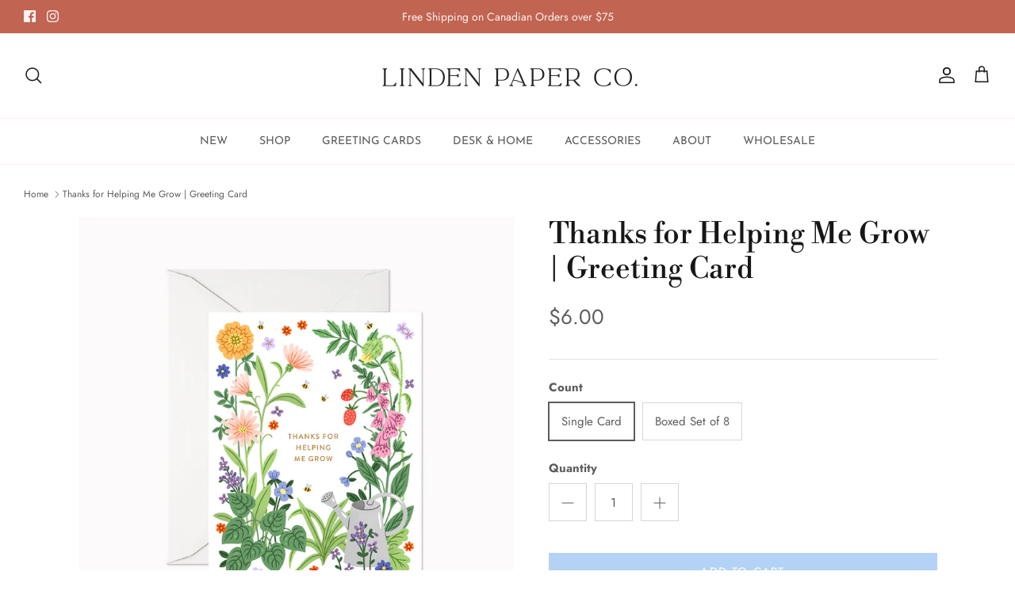

--- FILE ---
content_type: text/javascript
request_url: https://limits.minmaxify.com/linden-paper-co.myshopify.com?v=139b&r=20260109045657
body_size: 7268
content:
!function(t){if(!t.minMaxify&&-1==location.href.indexOf("checkout.shopify")){var e=t.minMaxifyContext||{},n=t.minMaxify={shop:"linden-paper-co.myshopify.com",cart:null,cartLoadTryCount:0,customer:e.customer,feedback:function(t){if(!(i.search(/\/(account|password|checkouts|cache|blogs|pages|\d+\/)/)>=0)){var e=new XMLHttpRequest;e.open("POST","https://app.minmaxify.com/report"),e.send(location.protocol+"//"+n.shop+i+"\n"+t)}},guarded:function(t,e){return function(){try{var i=e&&e.apply(this,arguments),a=t.apply(this,arguments);return e?a||i:a}catch(t){console.error(t);var r=t.toString();-1==r.indexOf("Maximum call stack")&&n.feedback("ex\n"+(t.stack||"")+"\n"+r)}}}},i=t.location.pathname;n.guarded((function(){var a,r,c,u,s,d=t.jQuery,l=t.document,p={btnCheckout:"[name=checkout],[href='/checkout'],[type=submit][value=Checkout],[onclick='window.location\\=\\'\\/checkout\\''],form[action='/checkout'] [type=submit],.checkout_button,form[action='/cart'] [type=submit].button-cart-custom,.btn-checkout,.checkout-btn,.button-checkout,.rebuy-cart__checkout-button,.gokwik-checkout,.tdf_btn_ck",lblCheckout:"[name=checkout]",btnCartQtyAdjust:".cart-item-decrease,.cart-item-increase,.js--qty-adjuster,.js-qty__adjust,.minmaxify-quantity-button,.numberUpDown > *,.cart-item button.adjust,.cart-wrapper .quantity-selector__button,.cart .product-qty > .items,.cart__row [type=button],.cart-item-quantity button.adjust,.cart_items .js-change-quantity,.ajaxcart__qty-adjust,.cart-table-quantity button",divCheckout:".additional-checkout-buttons,.dynamic-checkout__content,.cart__additional_checkout,.additional_checkout_buttons,.paypal-button-context-iframe,.additional-checkout-button--apple-pay,.additional-checkout-button--google-pay",divDynaCheckout:"div.shopify-payment-button,.shopify-payment-button > div,#gokwik-buy-now",fldMin:"",fldQty:"input[name=quantity],[data-quantity-select]",fldCartQty:"input[name^='updates['],.cart__qty-input,[data-cart-item-quantity]",btnCartDrawer:"a[href='/cart'],.js-drawer-open-right",btnUpdate:"[type=submit][name=update],.cart .btn-update",btnQuickView:"button[data-quickshop-full], button[data-quickshop-slim],.quick_shop,.quick-add__submit,.quick-view-btn,.quick-product__btn,a.product-link,.open-quick-view,.product-listing__quickview-trigger,button[data-quickshop-button]",btnQuickViewDetail:'.modal-content .product-title a,#sca-qv-detail,.fancybox-inner .view_product_info,product-info,.product-item-caption-desc a.list-icon,.product-detail .title > a,.view-details-btn,.product__section-details > .view-full,.product-section.is-modal,.product-content--media-position-,.js-quick-shop[style="display: inline-block;"] .product_name a'},m={name:""},f=2e4,y={NOT_VALID_MSG:"Min Order $150 for Opening Orders - $100 for Reorders",CART_UPDATE_MSG:"Cart needs to be updated",CART_AUTO_UPDATE:"Quantities have been changed, press OK to validate the cart.",CART_UPDATE_MSG2:'Cart contents have changed, you must click "Update cart" before proceeding.',VERIFYING_MSG:"Verifying",VERIFYING_EXPANDED:"Please wait while we verify your cart.",PREVENT_CART_UPD_MSG:"\n\n"},h="/";function v(){return(new Date).getTime()}var g=Object.assign||function(t,e){return Object.keys(o).forEach((function(n){t[n]=e[n]})),t};function b(t,e){try{setTimeout(t,e||0)}catch(n){e||t()}}function x(t){return t?"string"==typeof t?l.querySelectorAll(t):t.nodeType?[t]:t:[]}function k(t,e){var n,i=x(t);if(i&&e)for(n=0;n<i.length;++n)e(i[n]);return i}function _(t,e){var n=t&&l.querySelector(t);if(n)return e?"string"==typeof e?n[e]:e(n):n}function w(t,e){if(d)return d(t).trigger(e);k(t,(function(t){t[e]()}))}function C(t,e,n){try{if(d)return d(t).on(e,n)}catch(t){}k(t,(function(t){t.addEventListener(e,n)}))}function M(t,e){try{var n=l.createElement("template");n.innerHTML=t;var i=n.content.childNodes;if(i){if(!e)return i[0];for(;i.length;)e.appendChild(i[0]);return 1}}catch(t){console.error(t)}}function q(t){var e=t.target;try{return(e.closest||e.matches).bind(e)}catch(t){}}function T(){}n.showMessage=function(t){if(U())return(n.closePopup||T)(),!0;var e=j.messages||j.getMessages();if(t&&(n.prevented=v()),!n.showPopup||!n.showPopup(e[0],e.slice(1))){for(var i="",a=0;a<e.length;++a)i+=e[a]+"\n";alert(i),c&&w(p.btnUpdate,"click")}return t&&(t.stopPropagation&&t.stopPropagation(),t.preventDefault&&t.preventDefault()),!1};var E="top: 0; left: 0; width: 100%; height: 100%; position: fixed;",L=".minmaxify-p-bg {"+E+" z-index: 2147483641; overflow: hidden; background: #0B0B0BCC; opacity: 0.2;} .minmaxify-p-bg.minmaxify-a {transition: opacity 0.15s ease-out; opacity: 1; display: block;} .minmaxify-p-wrap {"+E+' display: table; z-index: 2147483642; outline: none !important; pointer-events: none;} .minmaxify-p-wrap > div {display: table-cell; vertical-align: middle;} .minmaxify-dlg {padding:0px; margin:auto; border: 0px;} .minmaxify-dlg::backdrop {background:#0B0B0BBB;} .minmaxify-p {opacity: .5; color: black; background-color: white; padding: 18px; max-width: 500px; margin: 18px auto; width: calc(100% - 36px); pointer-events: auto; border: solid white 1px; overflow: auto; max-height: 95vh;} dialog > .minmaxify-p {margin:auto; width:100%;} .minmaxify-p.minmaxify-a {opacity: 1; transition: all 0.25s ease-in; border-width: 0px;} .minmaxify-ok {display: inline-block; padding: 8px 20px; margin: 0; line-height: 1.42; text-decoration: none; text-align: center; vertical-align: middle; white-space: nowrap; border: 1px solid transparent; border-radius: 2px; font-family: "Montserrat","Helvetica Neue",sans-serif; font-weight: 400;font-size: 14px;text-transform: uppercase;transition:background-color 0.2s ease-out;background-color: #528ec1; color: white; min-width: unset;} .minmaxify-ok:after {content: "OK";} .minmaxify-close {font-style: normal; font-size: 28px; font-family: monospace; overflow: visible; background: transparent; border: 0; appearance: none; display: block; outline: none; padding: 0px; box-shadow: none; margin: -10px -5px 0 0; opacity: .65;} .minmaxify-p button {user-select: none; cursor: pointer; float:right; width: unset;} .minmaxify-close:hover, .minmaxify-close:focus {opacity: 1;} .minmaxify-p ul {padding-left: 2rem; margin-bottom: 2rem;}';function S(t){if(y.locales){var e=(y.locales[n.locale]||{})[t];if(void 0!==e)return e}return y[t]}var O={messages:[S("VERIFYING_EXPANDED")],equalTo:function(t){return this===t}},j=O;function A(t){return a?a.getItemLimits(n,t):{}}function P(){return a&&Z}function U(){return j.isOk&&!c&&P()||"force"==j.isOk||r}function D(){location.pathname!=i&&(i=location.pathname);try{if(P()&&!r){!function(){var t=n.cart&&n.cart.items;if(!t)return;k(p.fldCartQty,(function(e){for(var n=0;n<t.length;++n){var i=t[n],a=e.dataset;if(i.key==a.lineId||e.id&&-1!=e.id.search(new RegExp("updates(_large)?_"+i.id,"i"))||(a.cartLine||a.index)==n+1){var r=A(i);r.min>1&&!r.combine&&(e.min=r.min),r.max&&(e.max=r.max),r.multiple&&!r.combine&&(e.step=r.multiple);break}}}))}(),X();var e=N();if(e){var a=_(p.fldQty);I(A(e),a)}}}catch(t){console.error(t)}return B(p.btnQuickView,"click",b.bind(t,n.updateQuickViewLimits,0)),t.sca_default_callback_function=n.updateQuickViewLimits,V(),R(),!0}function I(e,n){function i(t,e){if(arguments.length<2)return n.getAttribute(t);null==e?n.removeAttribute(t):n.setAttribute(t,e)}var a=e.max||void 0,r=e.multiple,o=e.min;if((t.minmaxifyDisplayProductLimit||T)(e),n){var c=i("mm-max"),u=i("mm-step"),s=i("mm-min"),d=parseInt(n.max),l=parseInt(n.step),p=parseInt(n.min);stockMax=parseInt(i("mm-stock-max")),val=parseInt(n.value),(o!=s||o>p)&&((s?val==s||val==p:!val||val<o)&&(n.value=o),!e.combine&&o>1?i("min",o):s&&i("min",1),i("mm-min",o)),isNaN(stockMax)&&!c&&(stockMax=parseInt(i("data-max-quantity")||i("max")),i("mm-stock-max",stockMax)),!isNaN(stockMax)&&a&&a>stockMax&&(a=stockMax),(a!=c||isNaN(d)||d>a)&&(a?i("max",a):c&&i("max",null),i("mm-max",a)),(r!=u||r>1&&l!=r)&&(e.combine?u&&i("step",null):i("step",r),i("mm-step",r))}}function N(e){var n,a,r;if(e){var o=_(p.btnQuickViewDetail);if(o){var c=o.dataset;a=c.productUrl||c.url||o.href,r=c.productId||c.product,n=c.productHandle}}if(!n){if(!a)try{a=decodeURIComponent(i||location.href||"")}catch(t){a=""}if(!((a=a.split("/")).length>2&&"products"==a[a.length-2]))return;n=a[a.length-1]}var u=(t.ShopifyAnalytics||{}).meta||{},s={handle:n,sku:""},d=u.product,l=u.selectedVariantId;if(!d){var m=_("#ProductJson-product-template, .product-form > script, .product__quickview-wrapper > script.product-json, variant-selection");if(m)try{d=m._product||JSON.parse(m.dataset.product||m.textContent)}catch(t){}}if(d)!l&&e&&(l=_("variant-selection","variant"));else if(u.products&&e){var f,y=_("variant-radios"),h=u.products.mm_byVariantId,v=u.products.mm_byId,b=u.products;if(y&&!(f=y.currentVariant))try{f=JSON.parse(y.querySelector('script[type="application/json"]').textContent)[0]}catch(t){}if(f||r){if(!h){h=u.products.mm_byVariantId={},v=u.products.mm_byId={};for(var x=0;x<b.length;++x){var k=b[x],w=k.variants;v[k.id]=k;for(var C=0;C<w.length;++C)h[w[C].id]=k}}f?(l=f.id,d=g({variants:[f]},h[l])):d=v[r]}}if(d){s.product_description=d.description,s.product_type=d.type,s.vendor=d.vendor,s.price=d.price,s.product_title=d.title,s.product_id=d.id;var M=d.variants||[],q=M.length;if(l||1==q)for(x=0;x<q;++x){var T=M[x];if(1==q||T.id==l){s.variant_title=T.public_title,s.sku=T.sku,s.grams=T.weight,s.price=T.price||d.price,s.variant_id=T.id,s.name=T.name,s.product_title||(s.product_title=T.name);break}}}return nt(s),s}function V(t,e,n){k(p.lblCheckout,(function(i){var a=null===t?i.minMaxifySavedLabel:t;i.minMaxifySavedLabel||(i.minMaxifySavedLabel=i.value||(i.innerText||i.textContent||"").trim()),void 0!==a&&(i.value=a,i.textContent&&!i.childElementCount&&(i.textContent=a));var r=i.classList;r&&e&&r.add(e),r&&n&&r.remove(n)}))}function Q(t){"start"==t?(V(S("VERIFYING_MSG"),"btn--loading"),u||(u=v(),f&&b((function(){u&&v()-u>=f&&(j={isOk:"force"},Q("stop"))}),f))):"stop"==t?(V(j.isOk?null:S("NOT_VALID_MSG"),0,"btn--loading"),u=0,(n.popupShown||T)()&&b(n.showMessage)):"changed"==t&&V(S("CART_UPDATE_MSG")),R()}function R(){k(p.divCheckout,(function(t){var e=t.style;U()?t.mm_hidden&&(e.display=t.mm_hidden,t.mm_hidden=!1):"none"!=e.display&&(t.mm_hidden=e.display||"block",e.display="none")})),(t.minmaxifyDisplayCartLimits||T)(!r&&j,c)}function G(t){var e=q(t);if(e){if(e(p.btnCheckout))return n.showMessage(t);e(p.btnCartQtyAdjust)&&n.onChange(t)}}function B(t,e,i,a){return k(t,(function(t){if(!t["mmBound_"+e]){t["mmBound_"+e]=!0;var r=t["on"+e];r&&a?t["on"+e]=n.guarded((function(t){!1!==i()?r.apply(this,arguments):t.preventDefault()})):C(t,e,n.guarded(i))}}))}function H(e){null==n.cart&&(n.cart=(t.Shopify||{}).cart||null),e&&function(){let t=(n.cart||{}).items;if(t){Z=!0;for(var e=0;e<t.length;++e){var i=t[e];i.quantity&&!nt(i)&&(Z=!1)}Z||et()}}(),(D()||e)&&(P()&&n.cart?(j=a.validateCart(n),Q("stop"),j):(j=O,Q("start"),n.cart||Y()))}function J(){let t=i.length-5;return t<4&&i.indexOf("/cart")==t}function X(){k(p.divDynaCheckout,(function(t){t.style.display="none"}))}function F(t,e,i,a){if(e&&"function"==typeof e.search&&4==t.readyState&&"blob"!=t.responseType){var r,o;try{if(200!=t.status)"POST"==i&&-1!=e.search(/\/cart(\/update|\/change|\/clear|\.js)/)&&(422==t.status?Y():c&&(c=!1,H()));else{if("GET"==i&&-1!=e.search(/\/cart($|\.js|\.json|\?view=)/)&&-1==e.search(/\d\d\d/))return;var u=(r=t.response||t.responseText||"").indexOf&&r.indexOf("{")||0;-1!=e.search(/\/cart(\/update|\/change|\/clear|\.js)/)||"/cart"==e&&0==u?(-1!=e.indexOf("callback=")&&r.substring&&(r=r.substring(u,r.length-1)),o=n.handleCartUpdate(r,-1!=e.indexOf("cart.js")?"get":"update",a)):-1!=e.indexOf("/cart/add")?o=n.handleCartUpdate(r,"add",a):"GET"!=i||J()&&"/cart"!=e||(H(),o=1)}}catch(t){if(!r||0==t.toString().indexOf("SyntaxError"))return;console.error(t),n.feedback("ex\n"+(t.stack||"")+"\n"+t.toString()+"\n"+e)}o&&z()}}function z(){for(var t=500;t<=2e3;t+=500)b(D,t)}function Y(){var t=new XMLHttpRequest,e=h+"cart.js?_="+v();t.open("GET",e),t.mmUrl=null,t.onreadystatechange=function(){F(t,e)},t.send(),b((function(){null==n.cart&&n.cartLoadTryCount++<60&&Y()}),5e3+500*n.cartLoadTryCount)}n.getLimitsFor=A,n.checkLimits=U,n.onChange=n.guarded((function(){Q("changed"),c=!0,j=J()&&_(p.btnUpdate)?{messages:[S("CART_AUTO_UPDATE")]}:{messages:[S("CART_UPDATE_MSG2")]},R()})),n.updateQuickViewLimits=function(t){if(P()){var e=N(!0);e?(J()||k(".shopify-payment-button, .shopify-payment-button > div",(function(t){t.style.display="none"})),b((function(){var t=A(e),n=function(){var t=d&&d("input[name=quantity]:visible")||[];return t.length?t[0]:_(p.fldQty)}();n&&(I(t,n),X())}),300)):t||b((function(){n.updateQuickViewLimits(1)}),500)}},t.getLimits=H,t.mmIsEnabled=U,n.handleCartUpdate=function(t,e,i){"string"==typeof t&&(t=JSON.parse(t));var a="get"==e&&JSON.stringify(t);if("get"!=e||s!=a){if("update"==e)n.cart=t;else if("add"!=e){if(i&&!t.item_count&&n.cart)return;n.cart=t}else{var r=t.items||[t];t=n.cart;for(var o=0;o<r.length;++o){var u=r[o];t&&t.items||(t=n.cart={total_price:0,total_weight:0,items:[],item_count:0}),t.total_price+=u.line_price,t.total_weight+=u.grams*u.quantity,t.item_count+=u.quantity;for(var d=0;d<t.items.length;++d){var l=t.items[d];if(l.id==u.id){t.total_price-=l.line_price,t.total_weight-=l.grams*l.quantity,t.item_count-=l.quantity,t.items[d]=u,u=0;break}}u&&t.items.unshift(u)}t.items=t.items.filter((function(t){return t.quantity>0})),a=JSON.stringify(t)}return s=a,c=!1,H(!0),1}if(!j.isOk)return D(),1};var $={},K={},W={},Z=!0;function tt(t){t?"string"==typeof t&&(t=JSON.parse(t)):t=[],W={};for(var e=0;e<t.length;++e){var n=t[e];n.product_id&&($[n.product_id]=n),n.variant_id&&(K[n.variant_id]=n),n.id&&(W[n.id]=n)}}function et(){var t=new XMLHttpRequest;t.open("GET","/apps/minmaxify/liquids/cart-extras?_="+v()),t.mmUrl=null,t.onreadystatechange=function(){4==t.readyState&&(tt(t.responseText),H(!0))},t.send(),b((function(){!Z&&n.cartLoadTryCount++<20&&et()}),1e4+1e3*n.cartLoadTryCount)}function nt(t){var e=W[t.id]||K[t.variant_id]||$[t.product_id];if(e)return t.coll=e.collection,t.ptag=e.tag,!0}tt(e.cartItemExtras),e.product&&tt([e.product]);var it,at=t.XMLHttpRequest.prototype,rt=at.open,ot=at.send;function ct(){d||(d=t.jQuery);var e=t.Shopify||{},i=e.shop||location.host;if(m=e.theme||m,r=!1,i==n.shop){var a;n.locale=e.locale,D(),B(p.btnCartDrawer,"click",z),n.showPopup||M('<style type="text/css" minmaxify>'+L+"</style>",l.head)&&(n.showPopup=function(t,e){for(var i='<button title="Close (Esc)" type="button" class="minmaxify-close" aria-label="Close">&times;</button>'+t.replace(new RegExp("\n","g"),"<br/>")+"<ul>",r=0;r<e.length;++r){var o=e[r];o&&(i+="<li>"+o+"</li>")}i+='</ul><div><button class="minmaxify-ok"></button><div style="display:table;clear:both;"></div></div>';var c=_("div.minmaxify-p");if(c)c.innerHTML=i,a&&!a.open&&a.showModal();else{var u=l.body;(a=l.createElement("dialog")).showModal?(a.className="minmaxify-dlg",a.innerHTML="<div class='minmaxify-p minmaxify-a'>"+i+"</div>",u.appendChild(a),a.showModal(),C(a,"click",(function(t){var e=q(t);e&&!e(".minmaxify-p")&&n.closePopup()}))):(a=0,u.insertBefore(M("<div class='minmaxify-p-bg'></div>"),u.firstChild),u.insertBefore(M("<div class='minmaxify-p-wrap'><div><div role='dialog' aria-modal='true' aria-live='assertive' tabindex='1' class='minmaxify-p'>"+i+"</div></div></div>"),u.firstChild),b(k.bind(n,".minmaxify-p-bg, .minmaxify-p",(function(t){t.classList.add("minmaxify-a")}))))}return C(".minmaxify-ok","click",(function(){n.closePopup(1)})),C(".minmaxify-close, .minmaxify-p-bg","click",(function(){n.closePopup()})),1},n.closePopup=function(t){a?a.close():k(".minmaxify-p-wrap, .minmaxify-p-bg",(function(t){t.parentNode.removeChild(t)})),c&&t&&w(p.btnUpdate,"click")},n.popupShown=function(){return a?a.open:x("div.minmaxify-p").length},l.addEventListener("keyup",(function(t){27===t.keyCode&&n.closePopup()}))),ut();var o=document.getElementsByTagName("script");for(let t=0;t<o.length;++t){var u=o[t];u.src&&-1!=u.src.indexOf("trekkie.storefront")&&!u.minMaxify&&(u.minMaxify=1,u.addEventListener("load",ut))}}else r=!0}function ut(){var e=t.trekkie||(t.ShopifyAnalytics||{}).lib||{},i=e.track;i&&!i.minMaxify&&(e.track=function(t){return"Viewed Product Variant"==t&&b(D),i.apply(this,arguments)},e.track.minMaxify=1,e.ready&&(e.ready=n.guarded(H,e.ready)));var a=t.subscribe;"function"!=typeof a||a.mm_quTracked||(a.mm_quTracked=1,onQtyUpdate=n.guarded((function(){D(),b(n.updateQuickViewLimits)})),a("variant-change",onQtyUpdate),a("quantity-update",onQtyUpdate))}if(n.initCartValidator=n.guarded((function(t){a||(a=t,r||H(!0))})),!n.customer||-1==(n.customer.tags||[]).indexOf("wholesale"))return r=!0;at.open=function(t,e,n,i,a){return this.mmMethod=t,this.mmUrl=e,rt.apply(this,arguments)},at.send=function(t){var e=this;return e.addEventListener?e.addEventListener("readystatechange",(function(t){F(e,e.mmUrl,e.mmMethod)})):e.onreadystatechange=n.guarded((function(){F(e,e.mmUrl)}),e.onreadystatechange),ot.apply(e,arguments)},(it=t.fetch)&&!it.minMaxify&&(t.fetch=function(t,e){var i,a=(e||t||{}).method||"GET";return i=it.apply(this,arguments),-1!=(t=((t||{}).url||t||"").toString()).search(/\/cart(\/|\.js)/)&&(i=i.then((function(e){try{var i=n.guarded((function(n){e.readyState=4,e.responseText=n,F(e,t,a,!0)}));e.ok?e.clone().text().then(i):i()}catch(t){}return e}))),i},t.fetch.minMaxify=1),["click"].forEach((function(e){t.addEventListener(e,n.guarded(G),{capture:!0,passive:!1})})),t.addEventListener("keydown",(function(t){t.key,q(t)})),t.addEventListener("change",n.guarded((function(t){var e=q(t);e&&e(p.fldCartQty)&&n.onChange(t)})));var st=l.createElement("script");st&&(st.src="https://limits.minmaxify.com/fetch-js/linden-paper-co.myshopify.com?t=20260109045655&callback=minMaxify.initCartValidator",l.head.appendChild(st),l.addEventListener("DOMContentLoaded",n.guarded((function(){ct(),r||(J()&&b(H),(t.booster||t.BoosterApps)&&d&&d.fn.ajaxSuccess&&d(l).ajaxSuccess((function(t,e,n){n&&F(e,n.url,n.type)})))}))),ct())}))()}}(window);